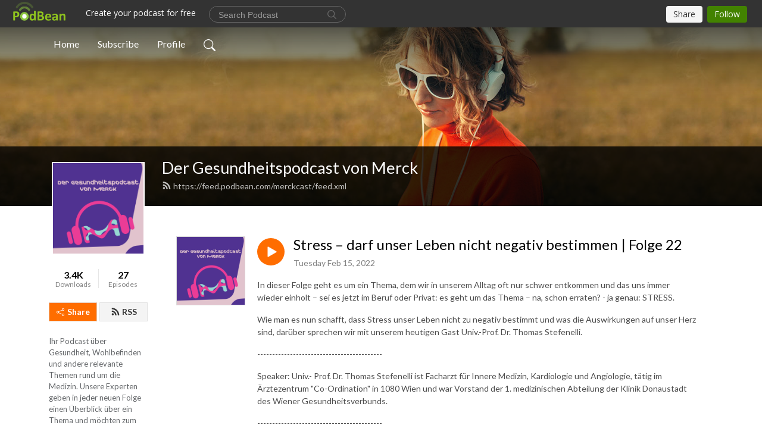

--- FILE ---
content_type: text/html; charset=UTF-8
request_url: https://merckcast.podbean.com/e/stress-%E2%80%93-darf-unser-leben-nicht-negativ-bestimmen-folge-22/
body_size: 8489
content:
<!DOCTYPE html>
<html  data-head-attrs=""  lang="en">
<head>
  <meta charset="UTF-8">
  <meta name="viewport" content="width=device-width, initial-scale=1.0">
  <meta name="mobile-web-app-capable" content="yes">
  <meta name="apple-mobile-web-app-status-bar-style" content="black">
  <meta name="theme-color" content="#ffffff">
  <link rel="stylesheet" href="https://cdnjs.cloudflare.com/ajax/libs/twitter-bootstrap/5.0.1/css/bootstrap.min.css" integrity="sha512-Ez0cGzNzHR1tYAv56860NLspgUGuQw16GiOOp/I2LuTmpSK9xDXlgJz3XN4cnpXWDmkNBKXR/VDMTCnAaEooxA==" crossorigin="anonymous" referrerpolicy="no-referrer" />
  <link rel="preconnect" href="https://fonts.googleapis.com">
  <link rel="preconnect" href="https://fonts.gstatic.com" crossorigin>
  <script type="module" crossorigin src="https://pbcdn1.podbean.com/fs1/user-site-dist/assets/index.1ad62341.js"></script>
    <link rel="modulepreload" href="https://pbcdn1.podbean.com/fs1/user-site-dist/assets/vendor.7a484e8a.js">
    <link rel="stylesheet" href="https://pbcdn1.podbean.com/fs1/user-site-dist/assets/index.d710f70e.css">
  <link rel="manifest" href="/user-site/manifest.webmanifest" crossorigin="use-credentials"><title>Stress – darf unser Leben nicht negativ bestimmen | Folge 22 | Der Gesundheitspodcast von Merck</title><link rel="icon" href="https://www.podbean.com/favicon.ico"><link rel="apple-touch-icon" href="https://www.podbean.com/favicon.ico"><meta property="og:title" content="Stress – darf unser Leben nicht negativ bestimmen | Folge 22 | Der Gesundheitspodcast von Merck"><meta property="og:image" content="https://d2bwo9zemjwxh5.cloudfront.net/image-logo/4486165/merck-cast_logo_neu_2022_tkwwgn_1200x628.jpg?s=ed1611e5ee7276c75450a0e493d89a8f&amp;e=png"><meta property="og:type" content="article"><meta property="og:url" content="https://merckcast.podbean.com/e/stress-%e2%80%93-darf-unser-leben-nicht-negativ-bestimmen-folge-22/"><meta property="og:description" content="In dieser Folge geht es um ein Thema, dem wir in unserem Alltag oft nur schwer entkommen und das uns immer wieder einholt – sei es jetzt im Beruf oder Privat: es geht um das Thema – na, schon erraten? - ja genau: STRESS.
Wie man es nun schafft, dass Stress unser Leben nicht zu negativ bestimmt und was die Auswirkungen auf unser Herz sind, darüber sprechen wir mit unserem heutigen Gast Univ.-Prof. Dr. Thomas Stefenelli.
------------------------------------------
Speaker: Univ.- Prof. Dr. Thomas Stefenelli ist Facharzt für Innere Medizin, Kardiologie und Angiologie, tätig im Ärztezentrum &quot;Co-Ordination&quot; in 1080 Wien und war Vorstand der 1. medizinischen Abteilung der Klinik Donaustadt des Wiener Gesundheitsverbunds.
------------------------------------------
Mehr Information: www.merck-cast.at
AT-NONC-00086; Februar 2022"><meta name="description" content="In dieser Folge geht es um ein Thema, dem wir in unserem Alltag oft nur schwer entkommen und das uns immer wieder einholt – sei es jetzt im Beruf oder Privat: es geht um das Thema – na, schon erraten? - ja genau: STRESS.
Wie man es nun schafft, dass Stress unser Leben nicht zu negativ bestimmt und was die Auswirkungen auf unser Herz sind, darüber sprechen wir mit unserem heutigen Gast Univ.-Prof. Dr. Thomas Stefenelli.
------------------------------------------
Speaker: Univ.- Prof. Dr. Thomas Stefenelli ist Facharzt für Innere Medizin, Kardiologie und Angiologie, tätig im Ärztezentrum &quot;Co-Ordination&quot; in 1080 Wien und war Vorstand der 1. medizinischen Abteilung der Klinik Donaustadt des Wiener Gesundheitsverbunds.
------------------------------------------
Mehr Information: www.merck-cast.at
AT-NONC-00086; Februar 2022"><meta name="twitter:card" content="player"><meta name="twitter:site" content="@podbeancom"><meta name="twitter:url" content="https://merckcast.podbean.com/e/stress-%e2%80%93-darf-unser-leben-nicht-negativ-bestimmen-folge-22/"><meta name="twitter:title" content="Stress – darf unser Leben nicht negativ bestimmen | Folge 22 | Der Gesundheitspodcast von Merck"><meta name="twitter:description" content="In dieser Folge geht es um ein Thema, dem wir in unserem Alltag oft nur schwer entkommen und das uns immer wieder einholt – sei es jetzt im Beruf oder Privat: es geht um das Thema – na, schon erraten? - ja genau: STRESS.
Wie man es nun schafft, dass Stress unser Leben nicht zu negativ bestimmt und was die Auswirkungen auf unser Herz sind, darüber sprechen wir mit unserem heutigen Gast Univ.-Prof. Dr. Thomas Stefenelli.
------------------------------------------
Speaker: Univ.- Prof. Dr. Thomas Stefenelli ist Facharzt für Innere Medizin, Kardiologie und Angiologie, tätig im Ärztezentrum &quot;Co-Ordination&quot; in 1080 Wien und war Vorstand der 1. medizinischen Abteilung der Klinik Donaustadt des Wiener Gesundheitsverbunds.
------------------------------------------
Mehr Information: www.merck-cast.at
AT-NONC-00086; Februar 2022"><meta name="twitter:image" content="https://d2bwo9zemjwxh5.cloudfront.net/image-logo/4486165/merck-cast_logo_neu_2022_tkwwgn_1200x628.jpg?s=ed1611e5ee7276c75450a0e493d89a8f&amp;e=png"><meta name="twitter:player" content="https://www.podbean.com/player-v2/?i=hphhh-11a934d&amp;square=1"><meta name="twitter:player:width" content="420"><meta name="twitter:player:height" content="420"><meta http-equiv="Content-Type" content="text/html; charset=UTF-8"><meta http-equiv="Content-Language" content="en-us"><meta name="generator" content="Podbean 3.2"><meta name="viewport" content="width=device-width, user-scalable=no, initial-scale=1.0, minimum-scale=1.0, maximum-scale=1.0"><meta name="author" content="PodBean Development"><meta name="Copyright" content="PodBean"><meta name="HandheldFriendly" content="True"><meta name="MobileOptimized" content="MobileOptimized"><meta name="robots" content="all"><meta name="twitter:app:id:googleplay" content="com.podbean.app.podcast"><meta name="twitter:app:id:ipad" content="973361050"><meta name="twitter:app:id:iphone" content="973361050"><meta name="twitter:app:name:googleplay" content="Podbean"><meta name="twitter:app:name:ipad" content="Podbean"><meta name="twitter:app:name:iphone" content="Podbean"><script type="application/ld+json">{"@context":"https://schema.org/","@type":"PodcastEpisode","url":"/e/stress-%e2%80%93-darf-unser-leben-nicht-negativ-bestimmen-folge-22/","name":"Stress – darf unser Leben nicht negativ bestimmen | Folge 22","datePublished":"2022-02-15","description":"In dieser Folge geht es um ein Thema, dem wir in unserem Alltag oft nur schwer entkommen und das uns immer wieder einholt – sei es jetzt im Beruf oder Privat: es geht um das Thema – na, schon erraten? - ja genau: STRESS.\nWie man es nun schafft, dass Stress unser Leben nicht zu negativ bestimmt und was die Auswirkungen auf unser Herz sind, darüber sprechen wir mit unserem heutigen Gast Univ.-Prof. Dr. Thomas Stefenelli.\n------------------------------------------\nSpeaker: Univ.- Prof. Dr. Thomas Stefenelli ist Facharzt für Innere Medizin, Kardiologie und Angiologie, tätig im Ärztezentrum \"Co-Ordination\" in 1080 Wien und war Vorstand der 1. medizinischen Abteilung der Klinik Donaustadt des Wiener Gesundheitsverbunds.\n------------------------------------------\nMehr Information: www.merck-cast.at\nAT-NONC-00086; Februar 2022","associatedMedia":{"@type":"MediaObject","contentUrl":"https://mcdn.podbean.com/mf/web/2hnxqx/MASTER_Merckcast_Jan_2022_Folge_Stress.mp3"},"partOfSeries":{"@type":"PodcastSeries","name":"Der Gesundheitspodcast von Merck","url":"https://merckcast.podbean.com"}}</script><link type="application/rss+xml" rel="alternate" href="https://feed.podbean.com/merckcast/feed.xml" title="Der Gesundheitspodcast von Merck"><link rel="canonical" href="https://merckcast.podbean.com/e/stress-%e2%80%93-darf-unser-leben-nicht-negativ-bestimmen-folge-22/"><meta name="head:count" content="35"><link rel="modulepreload" crossorigin href="https://pbcdn1.podbean.com/fs1/user-site-dist/assets/episode.b821da30.js"><link rel="stylesheet" href="https://pbcdn1.podbean.com/fs1/user-site-dist/assets/episode.6d6d54b9.css"><link rel="modulepreload" crossorigin href="https://pbcdn1.podbean.com/fs1/user-site-dist/assets/HomeHeader.500f78d5.js"><link rel="stylesheet" href="https://pbcdn1.podbean.com/fs1/user-site-dist/assets/HomeHeader.f51f4f51.css"><link rel="modulepreload" crossorigin href="https://pbcdn1.podbean.com/fs1/user-site-dist/assets/HeadEpisode.60975439.js"><link rel="stylesheet" href="https://pbcdn1.podbean.com/fs1/user-site-dist/assets/HeadEpisode.72529506.css">
</head>
<body  data-head-attrs="" >
  <div id="app" data-server-rendered="true"><div class="main-page main-style-light" style="--font:Lato,Helvetica,Arial,Verdana,sans-serif;--secondaryFont:Lato,Helvetica,Arial,Verdana,sans-serif;--playerColor:#ff6d00;--playerColorRGB:255,109,0;--homeHeaderTextColor:#ffffff;"><!----><div loginurl="https://www.podbean.com/site/user/login?return=https%253A%252F%252Fmerckcast.podbean.com%252Fe%252Fstress-%2525e2%252580%252593-darf-unser-leben-nicht-negativ-bestimmen-folge-22%252F&amp;rts=29e9dd973c4c95ea1bb5b8479722e6e55588b2e0" postname="stress-–-darf-unser-leben-nicht-negativ-bestimmen-folge-22"><div class="theme-frontrow3 episode-detail d-flex flex-column h-100 navigation-transparent"><!--[--><div class="cc-navigation1 navigation" style="--navigationFontColor:#FFFFFF;--navigationBackgroundColor:#000000;"><nav class="navbar navbar-expand-lg"><div class="container justify-content-center"><div style="" class="nav-item search-icon list-unstyled"><button class="btn bg-transparent d-black d-lg-none border-0 nav-link text-dark px-2" type="button" title="Search"><svg xmlns="http://www.w3.org/2000/svg" width="20" height="20" fill="currentColor" class="bi bi-search" viewbox="0 0 16 16"><path d="M11.742 10.344a6.5 6.5 0 1 0-1.397 1.398h-.001c.03.04.062.078.098.115l3.85 3.85a1 1 0 0 0 1.415-1.414l-3.85-3.85a1.007 1.007 0 0 0-.115-.1zM12 6.5a5.5 5.5 0 1 1-11 0 5.5 5.5 0 0 1 11 0z"></path></svg></button></div><div class="h-search" style="display:none;"><input class="form-control shadow-sm rounded-pill border-0" title="Search" value="" type="text" placeholder="Search"><button type="button" class="btn bg-transparent border-0">Cancel</button></div><button class="navbar-toggler px-2" type="button" title="Navbar toggle" data-bs-toggle="collapse" data-bs-target="#navbarNav" aria-controls="navbarNav" aria-expanded="false" aria-label="Toggle navigation"><svg xmlns="http://www.w3.org/2000/svg" width="28" height="28" fill="currentColor" class="bi bi-list" viewbox="0 0 16 16"><path fill-rule="evenodd" d="M2.5 12a.5.5 0 0 1 .5-.5h10a.5.5 0 0 1 0 1H3a.5.5 0 0 1-.5-.5zm0-4a.5.5 0 0 1 .5-.5h10a.5.5 0 0 1 0 1H3a.5.5 0 0 1-.5-.5zm0-4a.5.5 0 0 1 .5-.5h10a.5.5 0 0 1 0 1H3a.5.5 0 0 1-.5-.5z"></path></svg></button><div class="collapse navbar-collapse" id="navbarNav"><ul class="navbar-nav" style=""><!--[--><li class="nav-item"><!--[--><a href="/" class="nav-link"><!--[-->Home<!--]--></a><!--]--></li><li class="nav-item"><!--[--><a target="_blank" rel="noopener noreferrer" class="nav-link" active-class="active" href="https://www.podbean.com/site/podcatcher/index/blog/OmdJ7jca6uz2"><!--[-->Subscribe<!--]--></a><!--]--></li><li class="nav-item"><!--[--><a target="_blank" rel="noopener noreferrer" class="nav-link" active-class="active" href="https://www.podbean.com/user-13jXd3TaAuDq"><!--[-->Profile<!--]--></a><!--]--></li><!--]--><!--[--><li style="" class="nav-item search-icon"><button class="btn bg-transparent border-0 nav-link" type="button" title="Search"><svg xmlns="http://www.w3.org/2000/svg" width="20" height="20" fill="currentColor" class="bi bi-search" viewbox="0 0 16 16"><path d="M11.742 10.344a6.5 6.5 0 1 0-1.397 1.398h-.001c.03.04.062.078.098.115l3.85 3.85a1 1 0 0 0 1.415-1.414l-3.85-3.85a1.007 1.007 0 0 0-.115-.1zM12 6.5a5.5 5.5 0 1 1-11 0 5.5 5.5 0 0 1 11 0z"></path></svg></button></li><!--]--></ul></div></div></nav></div><!----><!--]--><div class="common-content flex-shrink-0"><!--[--><!----><div class="cc-top-content home-header-bg"><div class="cover-panel"><div class="img"><img src="https://fastfs1.podbean.com/themes/FrontRow/images/detail_banner_v1.jpg" alt="Der Gesundheitspodcast von Merck"></div></div><div class="navbar-bg-mask"></div><div class="podcast-title-bg"><div class="container"><div class="row"><div class="col-12 col-lg-3 col-xl-2 d-none d-lg-block"> </div><div class="col-12 col-lg-9 col-xl-10"><div class="podcast-feed"><h1 class="text-break mb-md-1"><a href="/" class=""><!--[-->Der Gesundheitspodcast von Merck<!--]--></a></h1><p class="feed-link mb-2"><a class="text-decoration-none" href="https://feed.podbean.com/merckcast/feed.xml"><svg t="1625731275538" class="icon icon-rss" fill="currentColor" viewbox="0 0 1024 1024" version="1.1" xmlns="http://www.w3.org/2000/svg" p-id="11610" width="16" height="16"><path d="M329.143 768q0 45.714-32 77.714t-77.714 32-77.715-32-32-77.714 32-77.714 77.715-32 77.714 32 32 77.714z m292.571 70.286q1.143 16-9.714 27.428-10.286 12-26.857 12H508q-14.286 0-24.571-9.428T472 844.57q-12.571-130.857-105.429-223.714T142.857 515.43q-14.286-1.143-23.714-11.429t-9.429-24.571v-77.143q0-16.572 12-26.857 9.715-9.715 24.572-9.715h2.857q91.428 7.429 174.857 46T472 515.43q65.143 64.571 103.714 148t46 174.857z m292.572 1.143q1.143 15.428-10.286 26.857-10.286 11.428-26.286 11.428H796q-14.857 0-25.429-10T759.43 843.43Q752.57 720.57 701.714 610T569.43 418t-192-132.286T144 227.43q-14.286-0.572-24.286-11.143t-10-24.857v-81.715q0-16 11.429-26.285 10.286-10.286 25.143-10.286H148q149.714 7.428 286.571 68.571t243.143 168q106.857 106.286 168 243.143t68.572 286.572z" p-id="11611"></path></svg> https://feed.podbean.com/merckcast/feed.xml</a></p></div></div></div></div></div></div><!--]--><div class="container"><div class="row"><div class="col-12 col-lg-3 col-xl-2"><div class="left-side-panel"><div class="side-panel-content"><div class="text-center"><img class="podcast-logo" src="https://pbcdn1.podbean.com/imglogo/image-logo/4486165/merck-cast_logo_neu_2022_tkwwgn.png" alt="Der Gesundheitspodcast von Merck"></div><div class="download-episodes d-flex justify-content-around pt-4"><div class="download-data text-center"><p title="3428" class="number fw-bold mb-0">3.4K</p><p class="data-title fs-12 mb-0">Downloads</p></div><div class="line"></div><div class="episode-data text-center"><p title="27" class="number fw-bold mb-0">27</p><p class="data-title fs-12 mb-0">Episodes</p></div></div><div class="row gx-1 share-rss justify-content-between pt-4"><div class="col"><a class="btn btn-share fs-14 fw-bolder text-white" href="javascript:void(0);"><svg xmlns="http://www.w3.org/2000/svg" width="16" height="16" fill="currentColor" class="bi bi-share" viewbox="0 0 16 16"><path d="M13.5 1a1.5 1.5 0 1 0 0 3 1.5 1.5 0 0 0 0-3zM11 2.5a2.5 2.5 0 1 1 .603 1.628l-6.718 3.12a2.499 2.499 0 0 1 0 1.504l6.718 3.12a2.5 2.5 0 1 1-.488.876l-6.718-3.12a2.5 2.5 0 1 1 0-3.256l6.718-3.12A2.5 2.5 0 0 1 11 2.5zm-8.5 4a1.5 1.5 0 1 0 0 3 1.5 1.5 0 0 0 0-3zm11 5.5a1.5 1.5 0 1 0 0 3 1.5 1.5 0 0 0 0-3z"></path></svg> Share</a></div><div class="col"><a class="btn btn-rss fs-14 fw-bolder" href="https://www.podbean.com/site/podcatcher/index/blog/OmdJ7jca6uz2"><svg t="1625731275538" class="icon icon-rss" fill="currentColor" viewbox="0 0 1024 1024" version="1.1" xmlns="http://www.w3.org/2000/svg" p-id="11610" width="16" height="16"><path d="M329.143 768q0 45.714-32 77.714t-77.714 32-77.715-32-32-77.714 32-77.714 77.715-32 77.714 32 32 77.714z m292.571 70.286q1.143 16-9.714 27.428-10.286 12-26.857 12H508q-14.286 0-24.571-9.428T472 844.57q-12.571-130.857-105.429-223.714T142.857 515.43q-14.286-1.143-23.714-11.429t-9.429-24.571v-77.143q0-16.572 12-26.857 9.715-9.715 24.572-9.715h2.857q91.428 7.429 174.857 46T472 515.43q65.143 64.571 103.714 148t46 174.857z m292.572 1.143q1.143 15.428-10.286 26.857-10.286 11.428-26.286 11.428H796q-14.857 0-25.429-10T759.43 843.43Q752.57 720.57 701.714 610T569.43 418t-192-132.286T144 227.43q-14.286-0.572-24.286-11.143t-10-24.857v-81.715q0-16 11.429-26.285 10.286-10.286 25.143-10.286H148q149.714 7.428 286.571 68.571t243.143 168q106.857 106.286 168 243.143t68.572 286.572z" p-id="11611"></path></svg> RSS</a></div></div><p class="podcast-description fs-13 pt-4 pb-lg-5" style="">Ihr Podcast über Gesundheit, Wohlbefinden und andere relevante Themen rund um die Medizin. Unsere Experten geben in jeder neuen Folge einen Überblick über ein Thema und möchten zum Nachdenken anregen.</p></div></div></div><div class="col-12 col-lg-9 col-xl-10"><!----><!--[--><!----><div><div class="container list-container"><!--[--><h2 class="text-center cc-episode-title">Episodes</h2><!--]--><div class="episode-list-type-list row row-cols-1 row-cols-md-4 pt-4 g-4 mt-0 episode-content cc-episode-list"><!--[--><div class="col6 mt-0 card bg-transparent border-0 d-md-flex list"><div class="episode-logo position-relative" href="javascript:void(0)"><div class="e-logo"><img class="object-fit-cover" width="300" height="300" alt="Stress – darf unser Leben nicht negativ bestimmen | Folge 22" src="https://pbcdn1.podbean.com/imglogo/image-logo/4486165/merck-cast_logo_neu_2022_tkwwgn_300x300.png" loading="lazy"></div><p class="e-l-date"><!----><span class="episode-date">Tuesday Feb 15, 2022</span></p><div class="hover-bg"></div><div class="play-bg position-absolute d-flex align-items-center justify-content-center"><button type="button" class="btn btn-link play-button" title="Play Stress – darf unser Leben nicht negativ bestimmen | Folge 22"><span class="play-button-bg"><svg t="1622017593702" class="icon icon-play" fill="currentColor" viewbox="0 0 1024 1024" version="1.1" xmlns="http://www.w3.org/2000/svg" p-id="12170" width="30" height="30"><path d="M844.704269 475.730473L222.284513 116.380385a43.342807 43.342807 0 0 0-65.025048 37.548353v718.692951a43.335582 43.335582 0 0 0 65.025048 37.541128l622.412531-359.342864a43.357257 43.357257 0 0 0 0.007225-75.08948z" fill="" p-id="12171"></path></svg></span></button></div></div><div class="card-body position-relative"><div class="card-body-button-title"><button type="button" class="btn btn-link play-button e-r-play-button" title="Play Stress – darf unser Leben nicht negativ bestimmen | Folge 22"><span class="play-button-bg"><svg t="1622017593702" class="icon icon-play" fill="currentColor" viewbox="0 0 1024 1024" version="1.1" xmlns="http://www.w3.org/2000/svg" p-id="12170" width="30" height="30"><path d="M844.704269 475.730473L222.284513 116.380385a43.342807 43.342807 0 0 0-65.025048 37.548353v718.692951a43.335582 43.335582 0 0 0 65.025048 37.541128l622.412531-359.342864a43.357257 43.357257 0 0 0 0.007225-75.08948z" fill="" p-id="12171"></path></svg></span></button><div class="right-title-date"><h2 class="card-title e-title text-truncate"><a aria-current="page" href="/e/stress-%e2%80%93-darf-unser-leben-nicht-negativ-bestimmen-folge-22/" class="router-link-active router-link-exact-active text-decoration-none text-truncate"><!--[-->Stress – darf unser Leben nicht negativ bestimmen | Folge 22<!--]--></a></h2><p class="r-t-date text-gray"><!----><span class="episode-date">Tuesday Feb 15, 2022</span></p></div></div><p class="e-date text-gray"><!----><span class="episode-date">Tuesday Feb 15, 2022</span></p><div class="episode-description"><p class="e-description text-two-line card-text"><p>In dieser Folge geht es um ein Thema, dem wir in unserem Alltag oft nur schwer entkommen und das uns immer wieder einholt – sei es jetzt im Beruf oder Privat: es geht um das Thema – na, schon erraten? - ja genau: STRESS.</p>
<p>Wie man es nun schafft, dass Stress unser Leben nicht zu negativ bestimmt und was die Auswirkungen auf unser Herz sind, darüber sprechen wir mit unserem heutigen Gast Univ.-Prof. Dr. Thomas Stefenelli.</p>
<p>------------------------------------------</p>
<p>Speaker: Univ.- Prof. Dr. Thomas Stefenelli ist Facharzt für Innere Medizin, Kardiologie und Angiologie, tätig im Ärztezentrum "Co-Ordination" in 1080 Wien und war Vorstand der 1. medizinischen Abteilung der Klinik Donaustadt des Wiener Gesundheitsverbunds.</p>
<p>------------------------------------------</p>
<p>Mehr Information: <a href="http://www.merck-cast.at">www.merck-cast.at</a></p>
<p>AT-NONC-00086; Februar 2022</p></p></div><div class="cc-post-toolbar"><ul class="list-unstyled d-flex mb-0 row gx-5 p-0"><li class="col-auto"><button class="border-0 p-0 bg-transparent row gx-1 align-items-center" title="Likes"><svg xmlns="http://www.w3.org/2000/svg" width="16" height="16" fill="currentColor" class="bi bi-heart col-auto icon-like" viewbox="0 0 16 16"><path d="m8 2.748-.717-.737C5.6.281 2.514.878 1.4 3.053c-.523 1.023-.641 2.5.314 4.385.92 1.815 2.834 3.989 6.286 6.357 3.452-2.368 5.365-4.542 6.286-6.357.955-1.886.838-3.362.314-4.385C13.486.878 10.4.28 8.717 2.01L8 2.748zM8 15C-7.333 4.868 3.279-3.04 7.824 1.143c.06.055.119.112.176.171a3.12 3.12 0 0 1 .176-.17C12.72-3.042 23.333 4.867 8 15z"></path></svg><span class="text-gray col-auto item-name">Likes</span><!----></button></li><li class="col-auto"><a class="border-0 p-0 bg-transparent row gx-1 align-items-center" href="https://www.podbean.com/media/share/pb-hphhh-11a934d?download=1" target="_blank" title="Download"><svg xmlns="http://www.w3.org/2000/svg" width="16" height="16" fill="currentColor" class="bi bi-arrow-down-square col-auto" viewbox="0 0 16 16"><path fill-rule="evenodd" d="M15 2a1 1 0 0 0-1-1H2a1 1 0 0 0-1 1v12a1 1 0 0 0 1 1h12a1 1 0 0 0 1-1V2zM0 2a2 2 0 0 1 2-2h12a2 2 0 0 1 2 2v12a2 2 0 0 1-2 2H2a2 2 0 0 1-2-2V2zm8.5 2.5a.5.5 0 0 0-1 0v5.793L5.354 8.146a.5.5 0 1 0-.708.708l3 3a.5.5 0 0 0 .708 0l3-3a.5.5 0 0 0-.708-.708L8.5 10.293V4.5z"></path></svg><span class="text-gray col-auto item-name">Download</span><span class="text-gray col-auto">132</span></a></li><li class="col-auto"><button class="border-0 p-0 bg-transparent row gx-1 align-items-center" title="Share" data-bs-toggle="modal" data-bs-target="#shareModal"><svg xmlns="http://www.w3.org/2000/svg" width="16" height="16" fill="currentColor" class="bi bi-share col-auto" viewbox="0 0 16 16"><path d="M13.5 1a1.5 1.5 0 1 0 0 3 1.5 1.5 0 0 0 0-3zM11 2.5a2.5 2.5 0 1 1 .603 1.628l-6.718 3.12a2.499 2.499 0 0 1 0 1.504l6.718 3.12a2.5 2.5 0 1 1-.488.876l-6.718-3.12a2.5 2.5 0 1 1 0-3.256l6.718-3.12A2.5 2.5 0 0 1 11 2.5zm-8.5 4a1.5 1.5 0 1 0 0 3 1.5 1.5 0 0 0 0-3zm11 5.5a1.5 1.5 0 1 0 0 3 1.5 1.5 0 0 0 0-3z"></path></svg><span class="text-gray item-name col-auto">Share</span></button></li></ul></div></div></div><!--]--></div><!----></div></div><!--]--><!----><div class="episode-detail-bottom container"><div class="pb-2 pt-4"><div class="cc-comments"><div class="comment-title">Comment (0) </div><!----><div class="content empty-content text-center"><svg xmlns="http://www.w3.org/2000/svg" width="16" height="16" fill="currentColor" class="bi bi-chat-left-text" viewbox="0 0 16 16"><path d="M14 1a1 1 0 0 1 1 1v8a1 1 0 0 1-1 1H4.414A2 2 0 0 0 3 11.586l-2 2V2a1 1 0 0 1 1-1h12zM2 0a2 2 0 0 0-2 2v12.793a.5.5 0 0 0 .854.353l2.853-2.853A1 1 0 0 1 4.414 12H14a2 2 0 0 0 2-2V2a2 2 0 0 0-2-2H2z"></path><path d="M3 3.5a.5.5 0 0 1 .5-.5h9a.5.5 0 0 1 0 1h-9a.5.5 0 0 1-.5-.5zM3 6a.5.5 0 0 1 .5-.5h9a.5.5 0 0 1 0 1h-9A.5.5 0 0 1 3 6zm0 2.5a.5.5 0 0 1 .5-.5h5a.5.5 0 0 1 0 1h-5a.5.5 0 0 1-.5-.5z"></path></svg><p class="pt-3">No comments yet. Be the first to say something!</p></div></div></div></div></div></div></div></div><!--[--><footer class="cc-footer1 footer mt-auto" style="--footerFontColor:#ffffff;--footerBackgroundColor:#000000;"><div class="container p-0 d-sm-flex justify-content-sm-between align-items-center flex-row-reverse"><ul class="row gx-4 social-icon-content list-unstyled d-flex justify-content-md-start justify-content-center mb-0"><!----><!----><!----><!----><!----></ul><div class="right-content"><p class="mb-0 pt-2">Copyright 2019 All rights reserved.</p><p class="by">Podcast Powered By <a href="https://www.podbean.com" target="_blank" rel="noopener noreferrer">Podbean</a></p></div></div></footer><div class="after-footer"></div><!----><!--]--></div></div><!----><!----><!----><div style="display:none;">Version: 20241125</div></div></div>

<script>window.__INITIAL_STATE__="{\"store\":{\"baseInfo\":{\"podcastTitle\":\"Der Gesundheitspodcast von Merck\",\"slug\":\"merckcast\",\"podcastDescription\":\"Ihr Podcast über Gesundheit, Wohlbefinden und andere relevante Themen rund um die Medizin. Unsere Experten geben in jeder neuen Folge einen Überblick über ein Thema und möchten zum Nachdenken anregen.\",\"podcastLogo\":\"https:\u002F\u002Fpbcdn1.podbean.com\u002Fimglogo\u002Fimage-logo\u002F4486165\u002Fmerck-cast_logo_neu_2022_tkwwgn.png\",\"podcastShareLogo\":\"https:\u002F\u002Fd2bwo9zemjwxh5.cloudfront.net\u002Fimage-logo\u002F4486165\u002Fmerck-cast_logo_neu_2022_tkwwgn_1200x628.jpg?s=ed1611e5ee7276c75450a0e493d89a8f&e=png\",\"podcastUrl\":\"https:\u002F\u002Fmerckcast.podbean.com\",\"podcastCanSearched\":true,\"feedUrl\":\"https:\u002F\u002Ffeed.podbean.com\u002Fmerckcast\u002Ffeed.xml\",\"theme\":\"frontrow3\",\"podcastDeepLink\":\"https:\u002F\u002Fwww.podbean.com\u002Fpw\u002Fpbblog-tsbd6-447415?from=usersite\",\"removePodbeanBranding\":\"no\",\"brandingLogo\":null,\"timeZone\":{\"timeZoneId\":10,\"gmtAdjustment\":\"GMT-06:00\",\"useDaylightTime\":0,\"value\":-6,\"text\":\"(GMT-06:00) Central America\",\"daylightStartTime\":\"Second Sunday Of March +2 Hours\",\"daylightEndTime\":\"First Sunday Of November +2 Hours\",\"timezone\":null},\"podcastDownloads\":3428,\"totalEpisodes\":27,\"showComments\":true,\"iOSAppDownloadLink\":null,\"customizeCssUrl\":null,\"androidAppDownloadLink\":null,\"showPostShare\":true,\"showLike\":true,\"author\":\"Merck GesmbH, Wien, Österreich\",\"enableEngagementStats\":true,\"shareEmbedLink\":\"https:\u002F\u002Fadmin5.podbean.com\u002Fembed.html?id=pbblog-tsbd6-447415-playlist\",\"language\":\"en\",\"sensitivitySessionExpireTime\":3600,\"podcastApps\":[{\"name\":\"Podbean App\",\"link\":\"https:\u002F\u002Fwww.podbean.com\u002Fpw\u002Fpbblog-tsbd6-447415?from=usersite\",\"image\":\"https:\u002F\u002Fpbcdn1.podbean.com\u002Ffs1\u002Fsite\u002Fimages\u002Fadmin5\u002Fpodbean-app.png\",\"title\":null}],\"components\":{\"base\":[{\"id\":\"MainStyle\",\"val\":\"light\"},{\"id\":\"Font\",\"val\":\"Lato\"},{\"id\":\"SecondaryFont\",\"val\":\"Lato\"},{\"id\":\"PlayerColor\",\"val\":\"#ff6d00\"},{\"id\":\"PlayerStyle\",\"val\":\"player1\"},{\"id\":\"PlayerWave\",\"val\":\"show\"},{\"id\":\"Favicon\",\"val\":null},{\"id\":\"CookiesNotice\",\"val\":\"hide\"},{\"id\":\"CookiesNoticeContent\",\"val\":\"\u003Ch4\u003ECookies Notice\u003C\u002Fh4\u003E\u003Cp\u003EThis website uses cookies to improve your experience while you navigate through the website. By using our website you agree to our use of cookies.\u003C\u002Fp\u003E\"},{\"id\":\"EpisodePageCustomizeComponent\",\"val\":\"hide\"}],\"home-header\":[{\"id\":\"HomeHeaderTextColor\",\"val\":\"#ffffff\"},{\"id\":\"BackgroundImage\",\"val\":\"https:\u002F\u002Ffastfs1.podbean.com\u002Fthemes\u002FFrontRow\u002Fimages\u002Fdetail_banner_v1.jpg\"},{\"id\":\"BackgroundImageForMobile\",\"val\":null}],\"episode-list\":[{\"id\":\"EpisodeListType\",\"val\":\"list\"},{\"id\":\"EpisodesPerPage\",\"val\":10},{\"id\":\"EpisodeStats\",\"val\":\"show\"}],\"navigation\":[{\"id\":\"NavigationFontColor\",\"val\":\"#FFFFFF\"},{\"id\":\"NavigationBackgroundColor\",\"val\":\"#000000\"},{\"id\":\"NavigationSearch\",\"val\":\"show\"},{\"id\":\"NavigationLinks\",\"val\":[{\"id\":\"Home\",\"type\":\"Link\",\"value\":\"\u002F\",\"text\":\"Home\",\"subitems\":[]},{\"id\":\"Subscribe\",\"type\":\"Link\",\"value\":\"https:\u002F\u002Fwww.podbean.com\u002Fsite\u002Fpodcatcher\u002Findex\u002Fblog\u002FOmdJ7jca6uz2\",\"text\":\"Subscribe\",\"subitems\":[]},{\"id\":\"Profile\",\"type\":\"Link\",\"value\":\"https:\u002F\u002Fwww.podbean.com\u002Fuser-13jXd3TaAuDq\",\"text\":\"Profile\",\"subitems\":[]}]}],\"footer\":[{\"id\":\"FooterType\",\"val\":\"Footer1\"},{\"id\":\"FooterFontColor\",\"val\":\"#ffffff\"},{\"id\":\"FooterBackgroundColor\",\"val\":\"#000000\"},{\"id\":\"FooterCopyright\",\"val\":\"Copyright 2019 All rights reserved.\"},{\"id\":\"SocialMediaLinks\",\"val\":{\"facebook_username\":\"\",\"twitter_username\":\"\",\"instagram_username\":\"\",\"youtube_username\":\"\",\"linkedin_username\":\"\"}}],\"customize-container1\":[],\"customize-container2\":[]},\"allLinks\":[],\"mainStylesDefaultSettings\":null,\"defaultCustomizeComponents\":null,\"scripts\":[],\"metas\":null,\"appConfig\":{\"package\":\"com.podbean.app.podcast\",\"app_store_id\":973361050,\"app_name\":\"Podbean\",\"scheme\":\"podbean\"},\"customizeCss\":null,\"canEditCss\":null,\"enableJsCodeInCustomizeContent\":false,\"enabledIframeCodeInCustomizeContent\":true,\"sectionMaxCount\":10,\"enableEditorLink\":true,\"enableEditCookiesNotice\":true,\"siteRedirectToFeed\":false,\"podcatcherRssUrl\":\"https:\u002F\u002Fwww.podbean.com\u002Fsite\u002Fpodcatcher\u002Findex\u002Fblog\u002FOmdJ7jca6uz2\",\"showFeed\":true,\"showTopBar\":true,\"enableWebSiteLike\":true,\"organizationName\":null,\"organizationPageLink\":null},\"backToListUrl\":\"\u002F\",\"tinymceLoaded\":false,\"listEpisodes\":[],\"userLikedEpisodes\":[],\"userLikeCheckedEpisodes\":[],\"topBarIframeLoaded\":false,\"listTotalCount\":0,\"listTotalPage\":0,\"listPage\":0,\"listType\":\"all\",\"listValue\":\"\",\"listName\":\"\",\"pageLoading\":false,\"apiBaseUrl\":\"https:\u002F\u002Fmerckcast.podbean.com\",\"apiV2BaseUrl\":\"\",\"apiCommonParams\":{\"t\":\"6968ec66\",\"clientSignature\":\"e40b705c69e424638fdca1d0a89c62c6\",\"u\":null,\"customizing\":null},\"apiCommonHeaders\":{},\"comments\":[],\"commentsTotalCount\":0,\"commentsTotalPage\":0,\"commentsPage\":1,\"commentEpisodeId\":\"pb18518861-hphhh\",\"episode\":{\"id\":\"pb18518861\",\"idTag\":\"hphhh\",\"title\":\"Stress – darf unser Leben nicht negativ bestimmen | Folge 22\",\"logo\":\"https:\u002F\u002Fpbcdn1.podbean.com\u002Fimglogo\u002Fimage-logo\u002F4486165\u002Fmerck-cast_logo_neu_2022_tkwwgn_300x300.png\",\"shareLogo\":\"https:\u002F\u002Fd2bwo9zemjwxh5.cloudfront.net\u002Fimage-logo\u002F4486165\u002Fmerck-cast_logo_neu_2022_tkwwgn_1200x628.jpg?s=ed1611e5ee7276c75450a0e493d89a8f&e=png\",\"largeLogo\":\"https:\u002F\u002Fpbcdn1.podbean.com\u002Fimglogo\u002Fimage-logo\u002F4486165\u002Fmerck-cast_logo_neu_2022_tkwwgn.png\",\"previewContent\":null,\"content\":\"\u003Cp\u003EIn dieser Folge geht es um ein Thema, dem wir in unserem Alltag oft nur schwer entkommen und das uns immer wieder einholt – sei es jetzt im Beruf oder Privat: es geht um das Thema – na, schon erraten? - ja genau: STRESS.\u003C\u002Fp\u003E\\n\u003Cp\u003EWie man es nun schafft, dass Stress unser Leben nicht zu negativ bestimmt und was die Auswirkungen auf unser Herz sind, darüber sprechen wir mit unserem heutigen Gast Univ.-Prof. Dr. Thomas Stefenelli.\u003C\u002Fp\u003E\\n\u003Cp\u003E------------------------------------------\u003C\u002Fp\u003E\\n\u003Cp\u003ESpeaker: Univ.- Prof. Dr. Thomas Stefenelli ist Facharzt für Innere Medizin, Kardiologie und Angiologie, tätig im Ärztezentrum \\\"Co-Ordination\\\" in 1080 Wien und war Vorstand der 1. medizinischen Abteilung der Klinik Donaustadt des Wiener Gesundheitsverbunds.\u003C\u002Fp\u003E\\n\u003Cp\u003E------------------------------------------\u003C\u002Fp\u003E\\n\u003Cp\u003EMehr Information: \u003Ca href=\\\"http:\u002F\u002Fwww.merck-cast.at\\\"\u003Ewww.merck-cast.at\u003C\u002Fa\u003E\u003C\u002Fp\u003E\\n\u003Cp\u003EAT-NONC-00086; Februar 2022\u003C\u002Fp\u003E\",\"publishTimestamp\":1644920086,\"duration\":625,\"mediaUrl\":\"https:\u002F\u002Fmcdn.podbean.com\u002Fmf\u002Fweb\u002F2hnxqx\u002FMASTER_Merckcast_Jan_2022_Folge_Stress.mp3\",\"mediaType\":\"audio\u002Fmpeg\",\"shareLink\":\"https:\u002F\u002Fadmin5.podbean.com\u002Fembed.html?id=pb-hphhh-11a934d\",\"likedCount\":0,\"deepLink\":\"https:\u002F\u002Fwww.podbean.com\u002Few\u002Fpb-hphhh-11a934d\",\"transcriptUrl\":null,\"permalink\":\"\u002Fe\u002Fstress-%e2%80%93-darf-unser-leben-nicht-negativ-bestimmen-folge-22\u002F\",\"downloadLink\":\"https:\u002F\u002Fwww.podbean.com\u002Fmedia\u002Fshare\u002Fpb-hphhh-11a934d?download=1\",\"fallbackResource\":null,\"fallbackResourceMimetype\":null,\"downloadCount\":132,\"status\":\"publish\",\"hasMoreContent\":false,\"chaptersUrl\":null,\"explicit\":false},\"episodeShareLink\":null,\"deepLink\":\"https:\u002F\u002Fwww.podbean.com\u002Few\u002Fpb-hphhh-11a934d\",\"playlist\":{\"episodes\":[],\"current\":0,\"start\":0,\"stop\":0,\"playing\":true,\"playerLoading\":true,\"playbackRate\":1,\"playbackRateIndex\":1,\"volume\":1},\"toasts\":[],\"confirm\":null,\"customizeEditorFormZIndex\":999,\"lastRequestTime\":null,\"validateChangesOnBeforeunload\":true,\"windowWidth\":1000,\"VITE_FS1_CDN_URL_PREFIX\":\"https:\u002F\u002Fpbcdn1.podbean.com\u002Ffs1\",\"reloadStats\":false,\"userIdEncrypted\":null,\"userProfilePicture\":null,\"username\":null,\"isVerified\":false,\"loadUserInfo\":false,\"loginUrl\":\"https:\u002F\u002Fwww.podbean.com\u002Fsite\u002Fuser\u002Flogin?return=https%253A%252F%252Fmerckcast.podbean.com%252Fe%252Fstress-%2525e2%252580%252593-darf-unser-leben-nicht-negativ-bestimmen-folge-22%252F&rts=29e9dd973c4c95ea1bb5b8479722e6e55588b2e0\",\"recaptchaV3Loaded\":false,\"recaptchaV2Loaded\":false,\"likesLoaded\":false,\"commentLikeMap\":{},\"commentOffset\":0,\"widgetCommentsLoaded\":false},\"episode\":{\"id\":\"pb18518861\",\"idTag\":\"hphhh\",\"title\":\"Stress – darf unser Leben nicht negativ bestimmen | Folge 22\",\"logo\":\"https:\u002F\u002Fpbcdn1.podbean.com\u002Fimglogo\u002Fimage-logo\u002F4486165\u002Fmerck-cast_logo_neu_2022_tkwwgn_300x300.png\",\"shareLogo\":\"https:\u002F\u002Fd2bwo9zemjwxh5.cloudfront.net\u002Fimage-logo\u002F4486165\u002Fmerck-cast_logo_neu_2022_tkwwgn_1200x628.jpg?s=ed1611e5ee7276c75450a0e493d89a8f&e=png\",\"largeLogo\":\"https:\u002F\u002Fpbcdn1.podbean.com\u002Fimglogo\u002Fimage-logo\u002F4486165\u002Fmerck-cast_logo_neu_2022_tkwwgn.png\",\"previewContent\":null,\"content\":\"\u003Cp\u003EIn dieser Folge geht es um ein Thema, dem wir in unserem Alltag oft nur schwer entkommen und das uns immer wieder einholt – sei es jetzt im Beruf oder Privat: es geht um das Thema – na, schon erraten? - ja genau: STRESS.\u003C\u002Fp\u003E\\n\u003Cp\u003EWie man es nun schafft, dass Stress unser Leben nicht zu negativ bestimmt und was die Auswirkungen auf unser Herz sind, darüber sprechen wir mit unserem heutigen Gast Univ.-Prof. Dr. Thomas Stefenelli.\u003C\u002Fp\u003E\\n\u003Cp\u003E------------------------------------------\u003C\u002Fp\u003E\\n\u003Cp\u003ESpeaker: Univ.- Prof. Dr. Thomas Stefenelli ist Facharzt für Innere Medizin, Kardiologie und Angiologie, tätig im Ärztezentrum \\\"Co-Ordination\\\" in 1080 Wien und war Vorstand der 1. medizinischen Abteilung der Klinik Donaustadt des Wiener Gesundheitsverbunds.\u003C\u002Fp\u003E\\n\u003Cp\u003E------------------------------------------\u003C\u002Fp\u003E\\n\u003Cp\u003EMehr Information: \u003Ca href=\\\"http:\u002F\u002Fwww.merck-cast.at\\\"\u003Ewww.merck-cast.at\u003C\u002Fa\u003E\u003C\u002Fp\u003E\\n\u003Cp\u003EAT-NONC-00086; Februar 2022\u003C\u002Fp\u003E\",\"publishTimestamp\":1644920086,\"duration\":625,\"mediaUrl\":\"https:\u002F\u002Fmcdn.podbean.com\u002Fmf\u002Fweb\u002F2hnxqx\u002FMASTER_Merckcast_Jan_2022_Folge_Stress.mp3\",\"mediaType\":\"audio\u002Fmpeg\",\"shareLink\":\"https:\u002F\u002Fadmin5.podbean.com\u002Fembed.html?id=pb-hphhh-11a934d\",\"likedCount\":0,\"deepLink\":\"https:\u002F\u002Fwww.podbean.com\u002Few\u002Fpb-hphhh-11a934d\",\"transcriptUrl\":null,\"permalink\":\"\u002Fe\u002Fstress-%e2%80%93-darf-unser-leben-nicht-negativ-bestimmen-folge-22\u002F\",\"downloadLink\":\"https:\u002F\u002Fwww.podbean.com\u002Fmedia\u002Fshare\u002Fpb-hphhh-11a934d?download=1\",\"fallbackResource\":null,\"fallbackResourceMimetype\":null,\"downloadCount\":132,\"status\":\"publish\",\"hasMoreContent\":false,\"chaptersUrl\":null,\"explicit\":false},\"loginUrl\":\"https:\u002F\u002Fwww.podbean.com\u002Fsite\u002Fuser\u002Flogin?return=https%253A%252F%252Fmerckcast.podbean.com%252Fe%252Fstress-%2525e2%252580%252593-darf-unser-leben-nicht-negativ-bestimmen-folge-22%252F&rts=29e9dd973c4c95ea1bb5b8479722e6e55588b2e0\"}"</script>
  
  <script src="https://cdnjs.cloudflare.com/ajax/libs/bootstrap/5.0.2/js/bootstrap.bundle.min.js" integrity="sha512-72WD92hLs7T5FAXn3vkNZflWG6pglUDDpm87TeQmfSg8KnrymL2G30R7as4FmTwhgu9H7eSzDCX3mjitSecKnw==" crossorigin="anonymous" referrerpolicy="no-referrer"></script>
</body>
</html>
